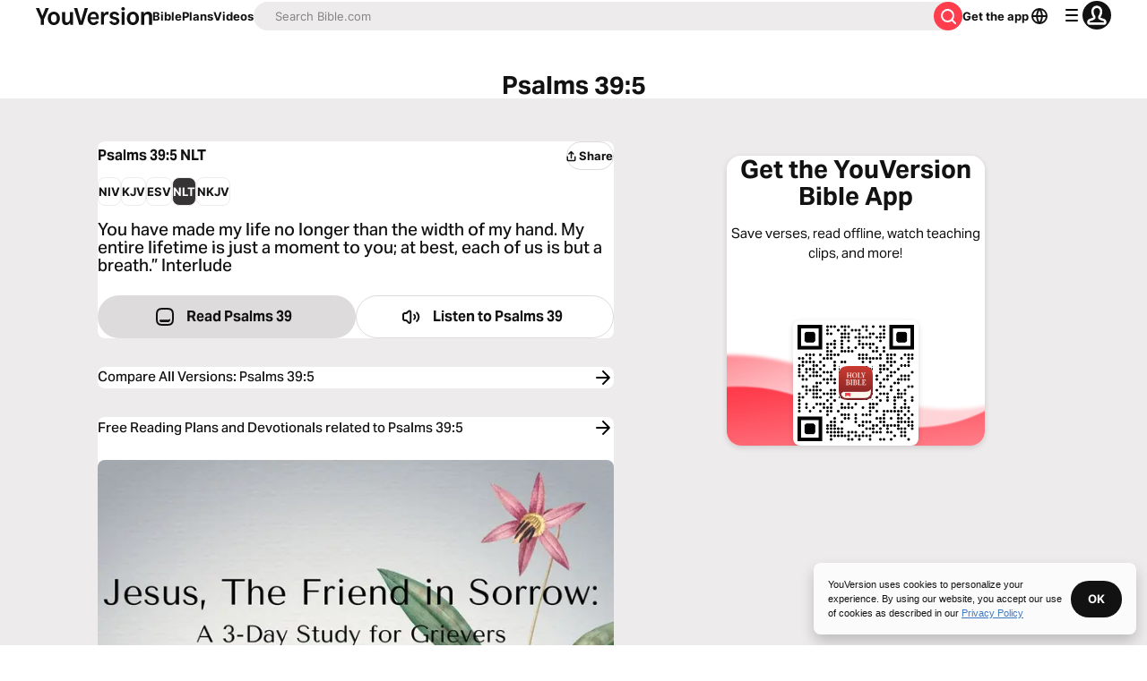

--- FILE ---
content_type: application/javascript; charset=UTF-8
request_url: https://www.bible.com/_next/static/chunks/pages/bible-study/devotionals/%5Busfm%5D-54012d5a045fd8fe.js
body_size: 7385
content:
try{!function(){var e="undefined"!=typeof window?window:"undefined"!=typeof global?global:"undefined"!=typeof globalThis?globalThis:"undefined"!=typeof self?self:{},t=(new e.Error).stack;t&&(e._sentryDebugIds=e._sentryDebugIds||{},e._sentryDebugIds[t]="f70fd63e-1ad7-440a-936b-46c3247f04e1",e._sentryDebugIdIdentifier="sentry-dbid-f70fd63e-1ad7-440a-936b-46c3247f04e1")}()}catch(e){}(self.webpackChunk_N_E=self.webpackChunk_N_E||[]).push([[1422,5025],{42752:function(e,t,n){"use strict";var r=n(67294),a=n(85893),i=Object.defineProperty,l=Object.defineProperties,s=Object.getOwnPropertyDescriptors,o=Object.getOwnPropertySymbols,c=Object.prototype.hasOwnProperty,u=Object.prototype.propertyIsEnumerable,d=(e,t,n)=>t in e?i(e,t,{enumerable:!0,configurable:!0,writable:!0,value:n}):e[t]=n,f=(e,t)=>{for(var n in t||(t={}))c.call(t,n)&&d(e,n,t[n]);if(o)for(var n of o(t))u.call(t,n)&&d(e,n,t[n]);return e},h=(e,t)=>l(e,s(t)),m=(e,t)=>{var n={};for(var r in e)c.call(e,r)&&0>t.indexOf(r)&&(n[r]=e[r]);if(null!=e&&o)for(var r of o(e))0>t.indexOf(r)&&u.call(e,r)&&(n[r]=e[r]);return n},p=r.forwardRef((e,t)=>{var{title:n,titleId:r}=e,i=m(e,["title","titleId"]);return a.jsxs("svg",h(f({width:i.size||"24",height:i.size||"24",viewBox:"0 0 24 24",fill:"none",xmlns:"http://www.w3.org/2000/svg",ref:t,"aria-labelledby":r},i),{children:[n?a.jsx("title",{id:r,children:n}):null,a.jsx("path",{fillRule:"evenodd",clipRule:"evenodd",d:"M18.5 5.293a1 1 0 0 1 0 1.414l-4.94 4.94a.5.5 0 0 0 0 .707l4.94 4.939a1 1 0 0 1-1.414 1.414l-5.647-5.646a1.5 1.5 0 0 1 0-2.122l5.647-5.646a1 1 0 0 1 1.414 0Z",fill:"currentColor"}),a.jsx("path",{fillRule:"evenodd",clipRule:"evenodd",d:"M12.5 5.293a1 1 0 0 1 0 1.414l-4.94 4.94a.5.5 0 0 0 0 .707l4.94 4.939a1 1 0 0 1-1.414 1.414l-5.647-5.646a1.5 1.5 0 0 1 0-2.122l5.647-5.646a1 1 0 0 1 1.414 0Z",fill:"currentColor"})]}))});e.exports=p},81085:function(e,t,n){"use strict";var r=n(67294),a=n(85893),i=Object.defineProperty,l=Object.defineProperties,s=Object.getOwnPropertyDescriptors,o=Object.getOwnPropertySymbols,c=Object.prototype.hasOwnProperty,u=Object.prototype.propertyIsEnumerable,d=(e,t,n)=>t in e?i(e,t,{enumerable:!0,configurable:!0,writable:!0,value:n}):e[t]=n,f=(e,t)=>{for(var n in t||(t={}))c.call(t,n)&&d(e,n,t[n]);if(o)for(var n of o(t))u.call(t,n)&&d(e,n,t[n]);return e},h=(e,t)=>l(e,s(t)),m=(e,t)=>{var n={};for(var r in e)c.call(e,r)&&0>t.indexOf(r)&&(n[r]=e[r]);if(null!=e&&o)for(var r of o(e))0>t.indexOf(r)&&u.call(e,r)&&(n[r]=e[r]);return n},p=r.forwardRef((e,t)=>{var{title:n,titleId:r}=e,i=m(e,["title","titleId"]);return a.jsxs("svg",h(f({width:i.size||"24",height:i.size||"24",viewBox:"0 0 24 24",fill:"none",xmlns:"http://www.w3.org/2000/svg",ref:t,"aria-labelledby":r},i),{children:[n?a.jsx("title",{id:r,children:n}):null,a.jsx("path",{fillRule:"evenodd",clipRule:"evenodd",d:"M5.293 18.707a1 1 0 0 1 0-1.414l4.94-4.94a.5.5 0 0 0 0-.707l-4.94-4.939a1 1 0 0 1 1.414-1.414l5.647 5.646a1.5 1.5 0 0 1 0 2.122l-5.647 5.646a1 1 0 0 1-1.414 0Z",fill:"currentColor"}),a.jsx("path",{fillRule:"evenodd",clipRule:"evenodd",d:"M11.293 18.707a1 1 0 0 1 0-1.414l4.94-4.94a.5.5 0 0 0 0-.707l-4.94-4.939a1 1 0 0 1 1.414-1.414l5.647 5.646a1.5 1.5 0 0 1 0 2.122l-5.647 5.646a1 1 0 0 1-1.414 0Z",fill:"currentColor"})]}))});e.exports=p},97117:function(e,t,n){"use strict";var r=n(67294),a=n(85893),i=Object.defineProperty,l=Object.defineProperties,s=Object.getOwnPropertyDescriptors,o=Object.getOwnPropertySymbols,c=Object.prototype.hasOwnProperty,u=Object.prototype.propertyIsEnumerable,d=(e,t,n)=>t in e?i(e,t,{enumerable:!0,configurable:!0,writable:!0,value:n}):e[t]=n,f=(e,t)=>{for(var n in t||(t={}))c.call(t,n)&&d(e,n,t[n]);if(o)for(var n of o(t))u.call(t,n)&&d(e,n,t[n]);return e},h=(e,t)=>l(e,s(t)),m=(e,t)=>{var n={};for(var r in e)c.call(e,r)&&0>t.indexOf(r)&&(n[r]=e[r]);if(null!=e&&o)for(var r of o(e))0>t.indexOf(r)&&u.call(e,r)&&(n[r]=e[r]);return n},p=r.forwardRef((e,t)=>{var{title:n,titleId:r}=e,i=m(e,["title","titleId"]);return a.jsxs("svg",h(f({width:i.size||"24",height:i.size||"24",viewBox:"0 0 24 24",fill:"none",xmlns:"http://www.w3.org/2000/svg",ref:t,"aria-labelledby":r},i),{children:[n?a.jsx("title",{id:r,children:n}):null,a.jsx("path",{fillRule:"evenodd",clipRule:"evenodd",d:"M15.707 5.293a1 1 0 0 1 0 1.414l-5.116 5.116a.25.25 0 0 0 0 .354l5.116 5.116a1 1 0 1 1-1.414 1.414l-5.647-5.646a1.5 1.5 0 0 1 0-2.122l5.647-5.646a1 1 0 0 1 1.414 0Z",fill:"currentColor"})]}))});e.exports=p},24439:function(e,t,n){"use strict";var r=n(67294),a=n(85893),i=Object.defineProperty,l=Object.defineProperties,s=Object.getOwnPropertyDescriptors,o=Object.getOwnPropertySymbols,c=Object.prototype.hasOwnProperty,u=Object.prototype.propertyIsEnumerable,d=(e,t,n)=>t in e?i(e,t,{enumerable:!0,configurable:!0,writable:!0,value:n}):e[t]=n,f=(e,t)=>{for(var n in t||(t={}))c.call(t,n)&&d(e,n,t[n]);if(o)for(var n of o(t))u.call(t,n)&&d(e,n,t[n]);return e},h=(e,t)=>l(e,s(t)),m=(e,t)=>{var n={};for(var r in e)c.call(e,r)&&0>t.indexOf(r)&&(n[r]=e[r]);if(null!=e&&o)for(var r of o(e))0>t.indexOf(r)&&u.call(e,r)&&(n[r]=e[r]);return n},p=r.forwardRef((e,t)=>{var{title:n,titleId:r}=e,i=m(e,["title","titleId"]);return a.jsxs("svg",h(f({width:i.size||"24",height:i.size||"24",viewBox:"0 0 24 24",fill:"none",xmlns:"http://www.w3.org/2000/svg",ref:t,"aria-labelledby":r},i),{children:[n?a.jsx("title",{id:r,children:n}):null,a.jsx("path",{fillRule:"evenodd",clipRule:"evenodd",d:"M8.293 18.707a1 1 0 0 1 0-1.414l4.94-4.94a.5.5 0 0 0 0-.707l-4.94-4.939a1 1 0 0 1 1.414-1.414l5.647 5.646a1.5 1.5 0 0 1 0 2.122l-5.647 5.646a1 1 0 0 1-1.414 0Z",fill:"currentColor"})]}))});e.exports=p},27484:function(e){var t;t=function(){"use strict";var e="millisecond",t="second",n="minute",r="hour",a="week",i="month",l="quarter",s="year",o="date",c="Invalid Date",u=/^(\d{4})[-/]?(\d{1,2})?[-/]?(\d{0,2})[Tt\s]*(\d{1,2})?:?(\d{1,2})?:?(\d{1,2})?[.:]?(\d+)?$/,d=/\[([^\]]+)]|Y{1,4}|M{1,4}|D{1,2}|d{1,4}|H{1,2}|h{1,2}|a|A|m{1,2}|s{1,2}|Z{1,2}|SSS/g,f=function(e,t,n){var r=String(e);return!r||r.length>=t?e:""+Array(t+1-r.length).join(n)+e},h="en",m={};m[h]={name:"en",weekdays:"Sunday_Monday_Tuesday_Wednesday_Thursday_Friday_Saturday".split("_"),months:"January_February_March_April_May_June_July_August_September_October_November_December".split("_"),ordinal:function(e){var t=["th","st","nd","rd"],n=e%100;return"["+e+(t[(n-20)%10]||t[n]||"th")+"]"}};var p="$isDayjsObject",g=function(e){return e instanceof j||!(!e||!e[p])},x=function e(t,n,r){var a;if(!t)return h;if("string"==typeof t){var i=t.toLowerCase();m[i]&&(a=i),n&&(m[i]=n,a=i);var l=t.split("-");if(!a&&l.length>1)return e(l[0])}else{var s=t.name;m[s]=t,a=s}return!r&&a&&(h=a),a||!r&&h},b=function(e,t){if(g(e))return e.clone();var n="object"==typeof t?t:{};return n.date=e,n.args=arguments,new j(n)},v={s:f,z:function(e){var t=-e.utcOffset(),n=Math.abs(t);return(t<=0?"+":"-")+f(Math.floor(n/60),2,"0")+":"+f(n%60,2,"0")},m:function e(t,n){if(t.date()<n.date())return-e(n,t);var r=12*(n.year()-t.year())+(n.month()-t.month()),a=t.clone().add(r,i),l=n-a<0,s=t.clone().add(r+(l?-1:1),i);return+(-(r+(n-a)/(l?a-s:s-a))||0)},a:function(e){return e<0?Math.ceil(e)||0:Math.floor(e)},p:function(c){return({M:i,y:s,w:a,d:"day",D:o,h:r,m:n,s:t,ms:e,Q:l})[c]||String(c||"").toLowerCase().replace(/s$/,"")},u:function(e){return void 0===e}};v.l=x,v.i=g,v.w=function(e,t){return b(e,{locale:t.$L,utc:t.$u,x:t.$x,$offset:t.$offset})};var j=function(){function f(e){this.$L=x(e.locale,null,!0),this.parse(e),this.$x=this.$x||e.x||{},this[p]=!0}var h=f.prototype;return h.parse=function(e){this.$d=function(e){var t=e.date,n=e.utc;if(null===t)return new Date(NaN);if(v.u(t))return new Date;if(t instanceof Date)return new Date(t);if("string"==typeof t&&!/Z$/i.test(t)){var r=t.match(u);if(r){var a=r[2]-1||0,i=(r[7]||"0").substring(0,3);return n?new Date(Date.UTC(r[1],a,r[3]||1,r[4]||0,r[5]||0,r[6]||0,i)):new Date(r[1],a,r[3]||1,r[4]||0,r[5]||0,r[6]||0,i)}}return new Date(t)}(e),this.init()},h.init=function(){var e=this.$d;this.$y=e.getFullYear(),this.$M=e.getMonth(),this.$D=e.getDate(),this.$W=e.getDay(),this.$H=e.getHours(),this.$m=e.getMinutes(),this.$s=e.getSeconds(),this.$ms=e.getMilliseconds()},h.$utils=function(){return v},h.isValid=function(){return this.$d.toString()!==c},h.isSame=function(e,t){var n=b(e);return this.startOf(t)<=n&&n<=this.endOf(t)},h.isAfter=function(e,t){return b(e)<this.startOf(t)},h.isBefore=function(e,t){return this.endOf(t)<b(e)},h.$g=function(e,t,n){return v.u(e)?this[t]:this.set(n,e)},h.unix=function(){return Math.floor(this.valueOf()/1e3)},h.valueOf=function(){return this.$d.getTime()},h.startOf=function(e,l){var c=this,u=!!v.u(l)||l,d=v.p(e),f=function(e,t){var n=v.w(c.$u?Date.UTC(c.$y,t,e):new Date(c.$y,t,e),c);return u?n:n.endOf("day")},h=function(e,t){return v.w(c.toDate()[e].apply(c.toDate("s"),(u?[0,0,0,0]:[23,59,59,999]).slice(t)),c)},m=this.$W,p=this.$M,g=this.$D,x="set"+(this.$u?"UTC":"");switch(d){case s:return u?f(1,0):f(31,11);case i:return u?f(1,p):f(0,p+1);case a:var b=this.$locale().weekStart||0,j=(m<b?m+7:m)-b;return f(u?g-j:g+(6-j),p);case"day":case o:return h(x+"Hours",0);case r:return h(x+"Minutes",1);case n:return h(x+"Seconds",2);case t:return h(x+"Milliseconds",3);default:return this.clone()}},h.endOf=function(e){return this.startOf(e,!1)},h.$set=function(a,l){var c,u=v.p(a),d="set"+(this.$u?"UTC":""),f=((c={}).day=d+"Date",c[o]=d+"Date",c[i]=d+"Month",c[s]=d+"FullYear",c[r]=d+"Hours",c[n]=d+"Minutes",c[t]=d+"Seconds",c[e]=d+"Milliseconds",c)[u],h="day"===u?this.$D+(l-this.$W):l;if(u===i||u===s){var m=this.clone().set(o,1);m.$d[f](h),m.init(),this.$d=m.set(o,Math.min(this.$D,m.daysInMonth())).$d}else f&&this.$d[f](h);return this.init(),this},h.set=function(e,t){return this.clone().$set(e,t)},h.get=function(e){return this[v.p(e)]()},h.add=function(e,l){var o,c=this;e=Number(e);var u=v.p(l),d=function(t){var n=b(c);return v.w(n.date(n.date()+Math.round(t*e)),c)};if(u===i)return this.set(i,this.$M+e);if(u===s)return this.set(s,this.$y+e);if("day"===u)return d(1);if(u===a)return d(7);var f=((o={})[n]=6e4,o[r]=36e5,o[t]=1e3,o)[u]||1,h=this.$d.getTime()+e*f;return v.w(h,this)},h.subtract=function(e,t){return this.add(-1*e,t)},h.format=function(e){var t=this,n=this.$locale();if(!this.isValid())return n.invalidDate||c;var r=e||"YYYY-MM-DDTHH:mm:ssZ",a=v.z(this),i=this.$H,l=this.$m,s=this.$M,o=n.weekdays,u=n.months,f=n.meridiem,h=function(e,n,a,i){return e&&(e[n]||e(t,r))||a[n].slice(0,i)},m=function(e){return v.s(i%12||12,e,"0")},p=f||function(e,t,n){var r=e<12?"AM":"PM";return n?r.toLowerCase():r};return r.replace(d,function(e,r){return r||function(e){switch(e){case"YY":return String(t.$y).slice(-2);case"YYYY":return v.s(t.$y,4,"0");case"M":return s+1;case"MM":return v.s(s+1,2,"0");case"MMM":return h(n.monthsShort,s,u,3);case"MMMM":return h(u,s);case"D":return t.$D;case"DD":return v.s(t.$D,2,"0");case"d":return String(t.$W);case"dd":return h(n.weekdaysMin,t.$W,o,2);case"ddd":return h(n.weekdaysShort,t.$W,o,3);case"dddd":return o[t.$W];case"H":return String(i);case"HH":return v.s(i,2,"0");case"h":return m(1);case"hh":return m(2);case"a":return p(i,l,!0);case"A":return p(i,l,!1);case"m":return String(l);case"mm":return v.s(l,2,"0");case"s":return String(t.$s);case"ss":return v.s(t.$s,2,"0");case"SSS":return v.s(t.$ms,3,"0");case"Z":return a}return null}(e)||a.replace(":","")})},h.utcOffset=function(){return-(15*Math.round(this.$d.getTimezoneOffset()/15))},h.diff=function(e,o,c){var u,d=this,f=v.p(o),h=b(e),m=(h.utcOffset()-this.utcOffset())*6e4,p=this-h,g=function(){return v.m(d,h)};switch(f){case s:u=g()/12;break;case i:u=g();break;case l:u=g()/3;break;case a:u=(p-m)/6048e5;break;case"day":u=(p-m)/864e5;break;case r:u=p/36e5;break;case n:u=p/6e4;break;case t:u=p/1e3;break;default:u=p}return c?u:v.a(u)},h.daysInMonth=function(){return this.endOf(i).$D},h.$locale=function(){return m[this.$L]},h.locale=function(e,t){if(!e)return this.$L;var n=this.clone(),r=x(e,t,!0);return r&&(n.$L=r),n},h.clone=function(){return v.w(this.$d,this)},h.toDate=function(){return new Date(this.valueOf())},h.toJSON=function(){return this.isValid()?this.toISOString():null},h.toISOString=function(){return this.$d.toISOString()},h.toString=function(){return this.$d.toUTCString()},f}(),y=j.prototype;return b.prototype=y,[["$ms",e],["$s",t],["$m",n],["$H",r],["$W","day"],["$M",i],["$y",s],["$D",o]].forEach(function(e){y[e[1]]=function(t){return this.$g(t,e[0],e[1])}}),b.extend=function(e,t){return e.$i||(e(t,j,b),e.$i=!0),b},b.locale=x,b.isDayjs=g,b.unix=function(e){return b(1e3*e)},b.en=m[h],b.Ls=m,b.p={},b},e.exports=t()},32868:function(e,t,n){(window.__NEXT_P=window.__NEXT_P||[]).push(["/bible-study/devotionals/[usfm]",function(){return n(86682)}])},25025:function(e,t,n){"use strict";n.r(t),n.d(t,{ImageWithFallback:function(){return s}});var r=n(85893),a=n(25675),i=n.n(a),l=n(67294);function s(e){let{alt:t,src:n,fallbackSrc:a="".concat("https://d233bqaih2ivzn.cloudfront.net/default/720x405.jpg"),...s}=e,[o,c]=(0,l.useState)(n);return(0,l.useEffect)(()=>{c(n)},[n]),(0,r.jsx)(i(),{...s,alt:t,onError:()=>c(a),src:o})}},53197:function(e,t,n){"use strict";n.d(t,{u:function(){return l}});var r=n(85893),a=n(41664),i=n.n(a);let l=e=>{let{children:t,className:n,href:a="",...l}=e;return(0,r.jsx)(i(),{href:a||"",legacyBehavior:!0,passHref:!0,children:(0,r.jsx)("a",{className:n,...l,children:t})})}},51467:function(e,t,n){"use strict";n.d(t,{U:function(){return o}});var r=n(85893),a=n(9008),i=n.n(a),l=n(92761),s=n(86344);let o=e=>{let{appId:t="282935706",canonicalUrl:n,children:a,contentLanguage:o="en",deepLinkObject:c,deepLinkPath:u,description:d,openGraphDescription:f,openGraphImage:h,noIndex:m,openGraphImageHeight:p,openGraphImageWidth:g,title:x="YouVersion | The Bible App | Bible.com",openGraphTitle:b=x,readingPlanPage:v,readingPlanDay:j,openGraphType:y="website",twitterAppId:w="com.sirma.mobile.bible.android",twitterAppName:$="Bible",twitterCard:_="summary",twitterSite:O="@YouVersion",relativeUrl:M,openGraphUrl:D,twitterUrl:N,versionId:S,readingPlanId:k,readingPlansId:I,fragment:P,jsonLd:L,readingPlanParams:T="",suppressBranchMeta:z=!1}=e,{t:C,i18n:F}=(0,l.$G)(["common"]),Y="".concat("https://www.bible.com").concat(M),E=M.includes("/search/");return(0,r.jsxs)(i(),{children:[(0,r.jsx)("link",{href:n||("en"===o.toLowerCase()?Y:"".concat("https://www.bible.com","/").concat(o.toLowerCase()).concat(M)),rel:"canonical"}),P?(0,r.jsx)("meta",{name:"fragment",content:P}):null,E?(0,r.jsx)("meta",{name:"google",content:"nositelinkssearchbox"}):null,E?(0,r.jsx)("meta",{name:"robots",content:"noindex,nofollow"}):null,m?(0,r.jsx)("meta",{name:"robots",content:"noindex"}):null,(0,r.jsx)("meta",{name:"google-signin-client_id",content:"201895780642-g4oj7hm4p3h81eg7b1di2l2l93k5gcm3.apps.googleusercontent.com"}),(0,r.jsx)("meta",{name:"google-signin-scope",content:"profile email"}),(0,r.jsx)("meta",{name:"yandex-verification",content:"5a5e821bd8df3c93"}),(0,r.jsx)("meta",{name:"url",content:Y}),z?null:(0,r.jsxs)(r.Fragment,{children:[(0,r.jsx)("meta",{property:"og:site_name",content:"YouVersion | ".concat(C("common:bible_app")," | Bible.com")}),(0,r.jsx)("meta",{property:"og:type",content:y}),(0,r.jsx)("meta",{property:"og:url",content:D||Y}),(0,r.jsx)("meta",{property:"og:title",content:b}),(0,r.jsx)("meta",{name:"description",content:d}),(0,r.jsx)("meta",{property:"og:description",content:f||d}),h?(0,r.jsx)("meta",{property:"og:image",content:h}):null,p?(0,r.jsx)("meta",{property:"og:image:height",content:p}):null,g?(0,r.jsx)("meta",{property:"og:image:width",content:g}):null,(0,r.jsx)("meta",{name:"twitter:site",content:O}),(0,r.jsx)("meta",{name:"twitter:card",content:_}),(0,r.jsx)("meta",{name:"twitter:creator",content:"@YouVersion"}),(0,r.jsx)("meta",{name:"twitter:title",content:b||x}),(0,r.jsx)("meta",{name:"twitter:image",content:h}),(0,r.jsx)("meta",{name:"twitter:url",content:N||Y}),(0,r.jsx)("meta",{name:"twitter:description",content:f||d}),(0,r.jsx)("meta",{name:"twitter:app:name:iphone",content:$}),(0,r.jsx)("meta",{name:"twitter:app:id:iphone",content:t}),(0,r.jsx)("meta",{name:"twitter:app:name:ipad",content:$}),(0,r.jsx)("meta",{name:"twitter:app:id:ipad",content:t}),(0,r.jsx)("meta",{name:"twitter:app:name:googleplay",content:$}),(0,r.jsx)("meta",{name:"twitter:app:id:googleplay",content:w}),(0,r.jsx)("meta",{name:"fb:app_id",content:"117344358296665"}),c?(0,r.jsxs)(r.Fragment,{children:[(0,r.jsx)("meta",{name:"twitter:app:url:iphone",content:"youversion://".concat(c.ios)}),(0,r.jsx)("meta",{name:"twitter:app:url:ipad",content:"youversion://".concat(c.ios)}),(0,r.jsx)("meta",{name:"twitter:app:url:googleplay",content:"youversion://".concat(c.android)}),(0,r.jsx)("meta",{name:"apple-itunes-app",content:"app-id=282935706, app-argument=youversion://".concat(c.ios)})]}):null]}),(0,r.jsx)("meta",{name:"branch:deeplink:$journeys_title",content:C("common:bible_app")}),(0,r.jsx)("meta",{name:"branch:deeplink:$journeys_button_get_has_app",content:C("common:open")}),(0,r.jsx)("meta",{name:"branch:deeplink:$journeys_button_get_no_app",content:C("common:download")}),(0,r.jsx)("meta",{name:"branch:deeplink:$journeys_icon_image_url",content:(0,s.Qc)(F.language)}),S?(0,r.jsx)("meta",{name:"branch:deeplink:$deeplink_path",content:"versions?version_id=".concat(S)}):null,I?(0,r.jsx)("meta",{name:"branch:deeplink:$deeplink_path",content:"reading-plans/".concat(I).concat(T)}):null,k?(0,r.jsx)("meta",{name:"branch:deeplink:$deeplink_path",content:"reading-plans/".concat(k,"/day/").concat(j)}):null,u?(0,r.jsx)("meta",{name:"branch:deeplink:$deeplink_path",content:u}):null,v?(0,r.jsx)("meta",{name:"branch:deeplink:$deeplink_path",content:"reading_plans"}):null,o?(0,r.jsx)("meta",{httpEquiv:"content-language",content:o}):null,(0,r.jsx)("meta",{name:"msApplication-ID",content:"af5f6405-7860-49a9-a6b4-a47381974e1d"}),(0,r.jsx)("meta",{name:"msApplication-PackageFamilyName",content:"LifeChurch.tv.Bible_d1phjsdba8cbj"}),a,(0,r.jsx)("title",{children:"".concat(x)}),(0,r.jsx)("script",{dangerouslySetInnerHTML:{__html:JSON.stringify(L)},type:"application/ld+json"})]})}},85704:function(e,t,n){"use strict";n.d(t,{t:function(){return i},n:function(){return u}});var r=n(85893),a=n(33303);function i(e){let{"aria-label":t,children:n,className:i}=e;return(0,r.jsx)(a.xu,{"aria-label":t,className:"flex justify-center items-center ".concat(i),children:n})}var l=n(27484),s=n.n(l),o=n(92761),c=n(55417);function u(e){let{active:t,as:n="button",authed:i,authedMobile:l,children:u,href:d,onClick:f,pageLabel:h,date:m}=e,{i18n:p,t:g}=(0,o.$G)("plan-detail"),x=(0,a.cn)("text-gray-50 hover:bg-gray-30 hover:text-white",m||i?"bg-gray-10":"");return(0,r.jsx)(r.Fragment,{children:(0,r.jsxs)(a.xu,{className:l?"min-w-8":"w-4 md:w-6 lg:w-8",children:[(0,r.jsx)(n,{"aria-label":h,className:(0,a.cn)(t?"text-white bg-yv-red border-standard":x,"rounded-full inline-flex items-center w-full justify-center no-underline p-0.5 md:pli-2 md:plb-1.5 text-16 md:text-23",l?"h-8":"h-4 md:h-6 lg:h-8"),href:d,onClick:f,children:u}),m?(0,r.jsx)(a.xv,{className:(0,a.cn)(t?"bg-gray-10":"text-gray-25","flex w-full items-end text-center justify-center rounded-0.5 pli-0.5 md:pli-1 plb-0.25 md:plb-0.5 mbs-1"),size:"md",variant:"caption",children:s()().isSame(m,"day")?g("today"):(0,c.n)({date:m.toDate(),locale:p.language,options:{day:"numeric",month:"short"}})}):null]})})}},86682:function(e,t,n){"use strict";n.r(t),n.d(t,{__N_SSP:function(){return _}});var r=n(85893),a=n(33303),i=n(60999),l=n.n(i),s=n(42752),o=n.n(s),c=n(81085),u=n.n(c),d=n(97117),f=n.n(d),h=n(24439),m=n.n(h),p=n(41664),g=n.n(p),x=n(92761);n(67294);var b=n(25025),v=n(53197),j=n(51467),y=n(85704),w=n(86344),$=n(18634),_=!0;t.default=function(e){var t,n;let{canonicalUrl:i,language:s,pageNumber:c,total:d,relatedUsfm:h,relatedUsfmHuman:p,readingPlansData:_}=e,{t:O}=(0,x.$G)(["bible-chapter","bible-verse","common","plan-day","reading-plans"]),M=Math.ceil(d/10),D=(0,$.NE)(c,M),N=(0,w.Tm)(h),S=(null==_?void 0:_.length)&&_[0].about?null!==(t=_[0].about.text[s])&&void 0!==t?t:_[0].about.text.default:"",k=(null==_?void 0:_.length)&&_[0].name?null!==(n=_[0].name[s])&&void 0!==n?n:_[0].name.default:"",I=S&&k?"".concat(k,":").concat(S):O("bible-verse:related_devotionals",{reference:p});return(0,r.jsxs)(r.Fragment,{children:[(0,r.jsx)(j.U,{canonicalUrl:i,contentLanguage:s,description:I,relativeUrl:N,title:O("bible-verse:related_devotionals",{reference:p})}),(0,r.jsxs)("div",{className:"flex flex-col gap-y-5",children:[(0,r.jsxs)("div",{className:"mbs-3 mli-2 flex flex-col",children:[(0,r.jsxs)(v.u,{className:"no-underline text-black mbe-2",href:w.v_,children:["← ",O("common:plans")]}),(0,r.jsx)(a.X6,{className:"text-center",level:1,size:"lg",variant:"headline",children:O("bible-verse:related_devotionals",{reference:p})})]}),_&&_.length>0?(0,r.jsxs)(r.Fragment,{children:[(0,r.jsx)("div",{className:"grid gap-x-4 gap-y-5 grid-col-1 md:grid-cols-2 mli-2",children:_.map(e=>{var t,n,i,l,o;let c=null===(n=e.images)||void 0===n?void 0:null===(t=n.find(e=>e.url.includes("".concat(640,"x").concat(360))))||void 0===t?void 0:t.url,u=null!==(i=e.name[s])&&void 0!==i?i:e.name.default,d=null!==(l=e.formattedLength[s])&&void 0!==l?l:e.formattedLength.default;return(0,r.jsxs)("div",{className:"flex flex-col gap-y-1.5",children:[(0,r.jsx)(g(),{className:"no-underline",href:(0,w.BF)(e.id,e.slug),children:(0,r.jsx)(b.ImageWithFallback,{alt:u,className:"rounded-2",height:360,src:c?"https://".concat(c):"",width:640})},e.id),(0,r.jsx)(g(),{className:"no-underline",href:(0,w.BF)(e.id,e.slug),children:(0,r.jsxs)("div",{className:"flex justify-between items-center",children:[(0,r.jsx)(a.X6,{level:3,size:"lg",variant:"label",children:u}),(0,r.jsx)(a.xv,{size:"sm",variant:"caption",children:d})]})},e.id),(0,r.jsx)(g(),{className:"no-underline",href:(0,w.BF)(e.id,e.slug),children:(0,r.jsx)(a.xv,{size:"sm",variant:"paragraph",children:e.about?null!==(o=e.about.text[s])&&void 0!==o?o:e.about.text.default:""})},e.id)]},e.id)})}),(0,r.jsx)("div",{className:"mbe-3",children:(0,r.jsxs)(y.t,{children:[1!==c&&(0,r.jsxs)(r.Fragment,{children:[(0,r.jsx)(y.n,{as:v.u,href:N,pageLabel:O("plan-day:first_page"),children:(0,r.jsx)(o(),{"aria-hidden":!0,className:"rtl:rotate-180"})}),(0,r.jsx)(y.n,{as:v.u,href:"".concat(N,"?page=").concat(c-1),pageLabel:O("plan-day:previous_page"),children:(0,r.jsx)(f(),{"aria-hidden":!0,className:"rtl:rotate-180"})})]}),(0,r.jsx)("div",{className:"w-full flex justify-evenly",children:D.map(e=>(0,r.jsx)(y.n,{active:c===e,as:v.u,href:"".concat(N,"?page=").concat(e),pageLabel:O("plan-day:specific_page",{day:e}),children:e},e))}),c!==M&&(0,r.jsxs)(r.Fragment,{children:[(0,r.jsx)(y.n,{as:v.u,href:"".concat(N,"?page=").concat(c+1),pageLabel:O("plan-day:next_page"),children:(0,r.jsx)(m(),{"aria-hidden":!0,className:"rtl:rotate-180"})}),(0,r.jsx)(y.n,{as:v.u,href:"".concat(N,"?page=").concat(M),pageLabel:O("plan-day:last_page"),children:(0,r.jsx)(u(),{"aria-hidden":!0,className:"rtl:rotate-180"})})]})]})})]}):(0,r.jsxs)("div",{className:"flex flex-col items-center justify-center mbs-4 border-tertiary-light rounded-1 border-small m-12",children:[(0,r.jsx)(l(),{className:"mlb-2",size:"50"}),(0,r.jsx)(a.X6,{className:"text-text-light mbe-3",level:3,size:"md",variant:"headline",children:O("reading-plans:no_matching_plans")}),(0,r.jsx)("div",{className:"flex items-center mbe-2",children:(0,r.jsx)(a.Qj,{href:w.v_,size:"sm",variant:"stroked:contrast",children:O("reading-plans:find_plans")})})]})]})]})}},55417:function(e,t,n){"use strict";function r(e){let{date:t,locale:n,options:r={day:"numeric",month:"long",year:"numeric"}}=e;try{return new Intl.DateTimeFormat(n,{calendar:"gregory",...r}).format(t)}catch(e){return new Intl.DateTimeFormat("en",{calendar:"gregory",...r}).format(t)}}n.d(t,{n:function(){return r}})},18634:function(e,t,n){"use strict";function r(e,t){let n=[];if(t<7)for(let e=1;e<=t;e++)n.push(e);else if(1!==e&&e!==t){let r=Math.max(1,e-1),a=Math.min(t,e+1);for(let e=r;e<=a;e++)n.push(e)}else{let r=Math.max(1,e-4),a=Math.min(t,e+4);for(let e=r;e<=a;e++)n.push(e)}return n}function a(e){let t=[];if(e)for(let n=1;n<=e;n++)t.push(n);return t}function i(e,t,n,r,a){let i,l;let s=0;return r||a?!r&&a?(i=1,l=n-(s=2)):r&&!a?(i=t-n+(s=2)+1,l=t):(s=4,i=e-1,l=e+s):(i=1,l=t),Array.from({length:l-i+1},(e,t)=>i+t)}function l(e,t){let n=[];if(t<8)for(let e=1;e<=t;e++)n.push(e);else if(1!==e&&e!==t&&e+4>=t){let e=t-6;for(let r=e;r<=t;r++)n.push(r)}else if(1===e||e===t){let r=Math.max(1,e-8),a=Math.min(t,e+8);for(let e=r;e<=a;e++)n.push(e)}else{let r=Math.max(e-1),a=Math.min(t,e+5);for(let e=r;e<=a;e++)n.push(e)}return n}n.d(t,{L9:function(){return i},NA:function(){return a},NE:function(){return l},bN:function(){return r}})}},function(e){e.O(0,[2888,9774,179],function(){return e(e.s=32868)}),_N_E=e.O()}]);

--- FILE ---
content_type: text/javascript; charset=utf-8
request_url: https://app.link/_r?sdk=web2.86.5&branch_key=key_live_jpmoQCKshT4dmEI1OZyuGmlmjffQNTlA&callback=branch_callback__0
body_size: 71
content:
/**/ typeof branch_callback__0 === 'function' && branch_callback__0("1543122780865152650");